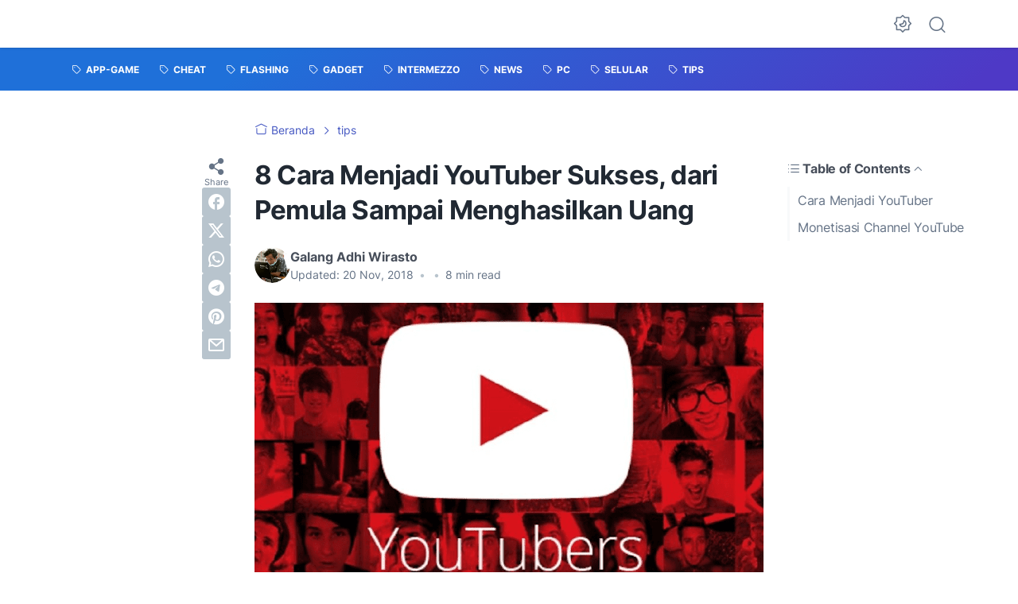

--- FILE ---
content_type: text/html; charset=utf-8
request_url: https://www.google.com/recaptcha/api2/aframe
body_size: 268
content:
<!DOCTYPE HTML><html><head><meta http-equiv="content-type" content="text/html; charset=UTF-8"></head><body><script nonce="btuxfZHu9BH6GRYTuW294Q">/** Anti-fraud and anti-abuse applications only. See google.com/recaptcha */ try{var clients={'sodar':'https://pagead2.googlesyndication.com/pagead/sodar?'};window.addEventListener("message",function(a){try{if(a.source===window.parent){var b=JSON.parse(a.data);var c=clients[b['id']];if(c){var d=document.createElement('img');d.src=c+b['params']+'&rc='+(localStorage.getItem("rc::a")?sessionStorage.getItem("rc::b"):"");window.document.body.appendChild(d);sessionStorage.setItem("rc::e",parseInt(sessionStorage.getItem("rc::e")||0)+1);localStorage.setItem("rc::h",'1769299475225');}}}catch(b){}});window.parent.postMessage("_grecaptcha_ready", "*");}catch(b){}</script></body></html>

--- FILE ---
content_type: text/plain
request_url: https://www.google-analytics.com/j/collect?v=1&_v=j102&a=235111364&t=pageview&_s=1&dl=https%3A%2F%2Fwww.teknosee.com%2F2018%2F11%2Fcara-menjadi-youtuber.html&ul=en-us%40posix&dt=8%20Cara%20Menjadi%20YouTuber%20Sukses%2C%20dari%20Pemula%20Sampai%20Menghasilkan%20Uang&sr=1280x720&vp=1280x720&_u=IEBAAEABAAAAACAAI~&jid=2037355719&gjid=1120254059&cid=1958343158.1769299474&tid=UA-79898541-1&_gid=458624195.1769299474&_r=1&_slc=1&z=1048640054
body_size: -450
content:
2,cG-64EYKE8PG3